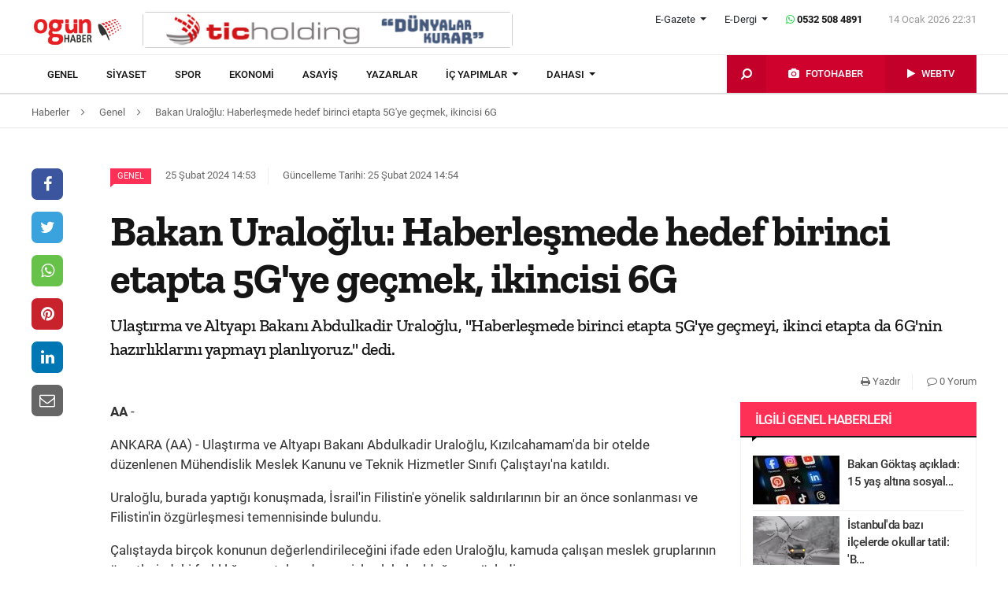

--- FILE ---
content_type: text/html; charset=UTF-8
request_url: https://www.ogunhaber.com/genel/bakan-uraloglu-haberlesmede-hedef-birinci-etapta-5gye-gecmek-ikincisi-6g-1-2665060h.html
body_size: 11433
content:
<!doctype html>
<html lang="tr"  itemId="https://www.ogunhaber.com/genel/bakan-uraloglu-haberlesmede-hedef-birinci-etapta-5gye-gecmek-ikincisi-6g-1-2665060h.html" itemType="http://schema.org/NewsArticle" itemScope="true" xmlns:og="http://opengraphprotocol.org/schema/" >
<head>
    <meta charset="utf-8">
            <meta name="viewport" content="width=device-width, initial-scale=1, shrink-to-fit=no">
        <meta name="csrf-token" content="NraGsbnbdOHtHaW3SumARACD60hAZc9meUd1WkHw"/>
    <link rel="stylesheet" href="https://assets.ogunhaber.com/css/style.css?v=61501202601">
                                                
    
            <link rel="amphtml" href="https://www.ogunhaber.com/amp/genel/bakan-uraloglu-haberlesmede-hedef-birinci-etapta-5gye-gecmek-ikincisi-6g-1-2665060h.html"/>
    
    <title>Bakan Uraloğlu: Haberleşmede hedef birinci etapta 5G&#039;ye geçmek, ikincisi 6G</title>
<meta name="csrf-token" content="NraGsbnbdOHtHaW3SumARACD60hAZc9meUd1WkHw"/>
<meta name="theme-color" content="#e20134"/>
<meta name="msapplication-navbutton-color" content="#e20134">
<meta name="apple-mobile-web-app-status-bar-style" content="#e20134">
<meta name="author" content="OGÜNhaber"/>
<meta property="og:site_name" content="OGÜN Haber - Günün Önemli Gelişmeleri, Son Dakika Haberler"/>
<meta property="og:url" content="https://www.ogunhaber.com/genel/bakan-uraloglu-haberlesmede-hedef-birinci-etapta-5gye-gecmek-ikincisi-6g-1-2665060h.html"/>

<meta property="description" content="Ulaştırma ve Altyapı Bakanı Abdulkadir Uraloğlu, &quot;Haberleşmede birinci etapta 5G&#039;ye geçmeyi, ikinci etapta da 6G&#039;nin hazırlıklarını yapmayı planlıyoruz.&quot; dedi. "/>
<meta property="keywords" content="Haber Türkiye&#039;de OGÜN&#039;de okunur. Son dakika haberler, en son haberler, gazete haberleri, video haberler, haber turları, Cengiz Aygün yazıları"/>

<meta property="og:type" content="article"/>
<meta property="og:title" content="Bakan Uraloğlu: Haberleşmede hedef birinci etapta 5G&#039;ye geçmek, ikincisi 6G"/>
<meta property="og:description" content="Ulaştırma ve Altyapı Bakanı Abdulkadir Uraloğlu, &quot;Haberleşmede birinci etapta 5G&#039;ye geçmeyi, ikinci etapta da 6G&#039;nin hazırlıklarını yapmayı planlıyoruz.&quot; dedi. "/>
<meta property="og:image" content="https://assets.ogunhaber.com/images/no-image-square.png"/>

<meta name="image" itemprop="image" content="https://assets.ogunhaber.com/images/no-image-square.png"/>
    <meta name="thumbnail" itemprop="thumbnailUrl" content="https://assets.ogunhaber.com/images/no-image-square.png"/>

<meta property="twitter:site" content=""/>
<meta property="twitter:creator" content=""/>
<meta property="twitter:card" content="summary"/>
<meta property="twitter:url" content="https://www.ogunhaber.com/genel/bakan-uraloglu-haberlesmede-hedef-birinci-etapta-5gye-gecmek-ikincisi-6g-1-2665060h.html"/>
<meta property="twitter:domain" content="https://www.ogunhaber.com"/>
<meta property="twitter:title" content=" Bakan Uraloğlu: Haberleşmede hedef birinci etapta 5G&#039;ye geçmek, ikincisi 6G"/>
<meta property="twitter:description" content="Ulaştırma ve Altyapı Bakanı Abdulkadir Uraloğlu, &quot;Haberleşmede birinci etapta 5G&#039;ye geçmeyi, ikinci etapta da 6G&#039;nin hazırlıklarını yapmayı planlıyoruz.&quot; dedi. "/>
<meta property="twitter:image" content="https://assets.ogunhaber.com/images/no-image-square.png"/>
<meta http-equiv="content-language" content="tr-TR"/>
<meta itemprop="inLanguage" content="tr-TR"/>

            <meta name="robots" content="index follow">
    
    <meta property="article:published" itemprop="datePublished" content="2024-02-25T14:53:25+03:00"/>
    <meta property="article:modified" itemprop="dateModified" content="2024-02-25T14:54:14+03:00"/>
    <meta name="genre" itemprop="genre" content="News"/>
    <meta itemprop="isFamilyFriendly" content="True"/>
<meta itemprop="publishingPrinciples" content="https://www.ogunhaber.com/sayfa/hukuka-aykirilik"/>
<meta name="url" itemprop="url" content="https://www.ogunhaber.com/genel/bakan-uraloglu-haberlesmede-hedef-birinci-etapta-5gye-gecmek-ikincisi-6g-1-2665060h.html"/>
<link rel="canonical" href="https://www.ogunhaber.com/genel/bakan-uraloglu-haberlesmede-hedef-birinci-etapta-5gye-gecmek-ikincisi-6g-1-2665060h.html"/>
<link rel='dns-prefetch' href='//fonts.gstatic.com'/>
<link rel="alternate" type="application/rss+xml" href="https://www.ogunhaber.com/rss">
    <link rel="alternate" type="application/rss+xml" href="https://www.ogunhaber.com/rss/sosyalmedya">
        <style type="text/css">
        header .header-nav {
                            background-color: #ffffff;
                                        border-bottom: 2px solid#dedede;
                }
                        body header .header-nav .nav-container .navbar .navbar-menu li > a {
            color: #141414 !important;
        }
                                   body header .header-nav .nav-container .navbar .navbar-menu li > a:hover, .body header .header-nav .nav-container .navbar .navbar-menu li > a:active, body header .navbar .header-nav .nav-container .navbar .navbar-menu li > a:focus {
            color: #313131 !important;
        }
        
                            body header .navbar .media-menu nav ul li.photo-news, body header .navbar .media-menu nav ul li.photo-news {
            background-color: #cf022e !important;
        }
        
                            body header .navbar .media-menu nav ul li.photo-news:active, body header .navbar .media-menu nav ul li.photo-news:focus, body header .navbar .media-menu nav ul li.photo-news:hover, body header .navbar .navbar-right nav ul li.photo-news:active, body header .navbar .navbar-right nav ul li.photo-news:focus, body header .navbar .navbar-right nav ul li.photo-news:hover {
            background-color: #cf022e  !important;
        }
        
                            header .media-menu nav ul li.photo-news a .circle-icon, header .navbar-right nav ul li.photo-news a .circle-icon {
            color: #e20134  !important;
        }
        
                            header .media-menu nav ul li.photo-news a span {
            color: #ffffff  !important;
        }
        
                            header .media-menu nav ul li.television, header .navbar-right nav ul li.television {
            background-color: #c2002a  !important;
        }
        
                    header .media-menu nav ul li.television:active, header .media-menu nav ul li.television:focus, header .media-menu nav ul li.television:hover, header .navbar-right nav ul li.television:active, header .navbar-right nav ul li.television:focus, header .navbar-right nav ul li.television:hover {
                background-color: #c2002a  !important;
            }
        
                            header .media-menu nav ul li.television a span {
            color: #ffffff  !important;
        }
        
                            header .media-menu nav ul li.television a .circle-icon, header .navbar-right nav ul li.television a .circle-icon {
            color: #e20134  !important;
        }
        
                    header .media-menu nav ul li.fast-search, header .media-menu nav ul li.fast-search button.search-btn, header .navbar-right nav ul li.fast-search button.search-btn {
                background-color: #c2002a !important;
            }
        
                    header .media-menu nav ul li.fast-search button.search-btn:hover, header .navbar-right nav ul li.fast-search button.search-btn:hover, header .media-menu nav ul li.fast-search button.search-btn:active, header .navbar-right nav ul li.fast-search button.search-btn:active, header .media-menu nav ul li.fast-search button.search-btn:focus, header .navbar-right nav ul li.fast-search button.search-btn:focus {
                background-color: #e00232  !important;
            }
        
                    header .media-menu nav ul li.fast-search i {
                color: #ffffff;
            }
        
         header .navbar-menu.collapse.show, header .navbar-menu.show {
                            border-top: 1px solid #000000 !important;
                                        background-color: #ffffff;
                    }

                    body header .navbar .navbar-menu.show .navbar-nav li>a {
                color: #141414 !important;
            }
        
                    header .navbar-menu.show .navbar-nav li > a:hover, header .navbar-menu.show .navbar-nav li > a:active, header .navbar-menu.show .navbar-nav li > a:focus {
                color: #313131 !important;
            }
        
                    header .navbar-menu.collapse.show .navbar-nav li, header .navbar-menu.show .navbar-nav li {
                border-bottom: 1px solid #f1f1f1;
            }
        
                    .popular-news ul li .news-order{
                border:3px solid #ff3055;
                border-right:0;
            }
            .widget .widget-title{
                background-color: #ff3055;
                color: #ffffff;
            }
        
    </style>
	<!-- Start Alexa Certify Javascript -->
<script type="text/javascript">
_atrk_opts = { atrk_acct:"o66ci1aoZM00qN", domain:"ogunhaber.com",dynamic: true};
(function() { var as = document.createElement('script'); as.type = 'text/javascript'; as.async = true; as.src = "https://certify-js.alexametrics.com/atrk.js"; var s = document.getElementsByTagName('script')[0];s.parentNode.insertBefore(as, s); })();
</script>
<noscript><img src="https://certify.alexametrics.com/atrk.gif?account=o66ci1aoZM00qN" style="display:none" height="1" width="1" alt="" /></noscript>
<!-- End Alexa Certify Javascript -->  
</head>
<body>
    <header>
    <div class="top-bar">
        <div class="container">
            <div class="section">
                <div class="col">
                    <div class="pull-left">
                        <a class="logo" href="https://www.ogunhaber.com" itemprop="url">
                            <img itemprop="logo" src="https://www.ogunhaber.com/upload/img/2019/07/31/5921d747-c8a1-42c3-9a2d-4202162ead87.png" alt="OGÜN Haber - Günün Önemli Gelişmeleri, Son Dakika Haberler"/>
                        </a>
                    </div>
                                            <div class="h-ads">
                            <picture><img  class="b-lazy" src="[data-uri]" data-src="https://www.ogunhaber.com/upload/img/2020/04/24/a95dbab4-fb13-4c04-8f72-36df8afd3b44.png" alt="TİC Holding Header" /><noscript><img src="https://www.ogunhaber.com/upload/img/2020/04/24/a95dbab4-fb13-4c04-8f72-36df8afd3b44.png" alt="TİC Holding Header" /></noscript><picture>
                        </div>
                                        <div class="pull-right">
                        <div class="head-right">

                            <div class="header-info">
                                <ul>
                                                                            <li class="l-menu dropdown">
                        <span class="dropdown-toggle t-item" id="newspaper-menus" data-toggle="dropdown" aria-haspopup="true" aria-expanded="false">
                            E-Gazete
                        </span>
                                            <div class="dropdown-menu" aria-labelledby="newspaper-menus">
                                                                                                    <a class="dropdown-item" href="https://www.ogunhaber.com/yayin/ogun-gazetesi">Ogün Gazetesi</a>
                                                                                                    <a class="dropdown-item" href="https://www.ogunhaber.com/yayin/guzel-vatan-gazetesi">Güzel Vatan Gazetesi</a>
                                                                                                    <a class="dropdown-item" href="https://www.ogunhaber.com/yayin/enerji-dunyasi-gazetesi">Enerji Dünyası Gazetesi</a>
                                                                                            </div>
                                        </li>
                                                                                                                <li class="l-menu dropdown">
                        <span class="dropdown-toggle t-item" id="magazine-menus" data-toggle="dropdown" aria-haspopup="true" aria-expanded="false">
                            E-Dergi
                        </span>
                                            <div class="dropdown-menu" aria-labelledby="magazine-menus">
                                                                                                    <a class="dropdown-item" href="https://www.ogunhaber.com/yayin/minikkus-dergisi">Minikkuş Dergisi</a>


                                                                                                    <a class="dropdown-item" href="https://www.ogunhaber.com/yayin/seyyah-turizm-dergisi">Seyyah Turizm Dergisi</a>


                                                                                            </div>
                                        </li>
                                                                        <li>
                                        <div class="whatsapp-contact"><a href="#"><i class="fa fa-whatsapp"></i> 0532 508 4891</a></div>
                                    </li>
                                    <li>
                                        <div class="current-time"><span class="currentTime"></span></div>
                                    </li>
                                </ul>
                            </div>
                            <div class="clearfix"></div>
                                                    </div>
                        <nav class="media-buttons">
                            <ul>
                                <li role="menuitem"><a href="https://www.ogunhaber.com/fotohaber" itemprop="url"><i class="fa fa-camera menu-icon"></i></a></li>
                                <li role="menuitem"><a href="https://www.ogunhaber.com/webtv" itemprop="url"><i class="fa fa-play menu-icon"></i></a></li>
                            </ul>
                        </nav>
                        <button class="navbar-toggler" type="button" data-toggle="collapse" data-target="#menu" aria-controls="menu" aria-expanded="false" aria-label="Menü">
                            <span class="navbar-toggler-icon"></span>
                        </button>
                    </div>
                </div>
            </div>
        </div>
    </div>
    <div id="header-nav" class="header-nav">
        <div class="container nav-container">
            <nav id="navbar" class="navbar">
                <div class="navbar-menu" id="menu" itemscope itemtype="https://www.schema.org/SiteNavigationElement">
                    <ul class="navbar-nav">
                        <li class="fixed-logo">
                            <a href="https://www.ogunhaber.com" itemprop="url">
                                <img itemprop="logo" src="https://assets.ogunhaber.com/images/fixed-logo.png" alt="OGÜN Haber - Günün Önemli Gelişmeleri, Son Dakika Haberler"/>
                            </a>
                        </li>
                                                                                    <li role="menuitem"><a itemprop="url" href="https://www.ogunhaber.com/genel"><span itemprop="name">Genel</span></a></li>
                                                            <li role="menuitem"><a itemprop="url" href="https://www.ogunhaber.com/siyaset"><span itemprop="name">Siyaset</span></a></li>
                                                            <li role="menuitem"><a itemprop="url" href="https://www.ogunhaber.com/spor"><span itemprop="name">Spor</span></a></li>
                                                            <li role="menuitem"><a itemprop="url" href="https://www.ogunhaber.com/ekonomi"><span itemprop="name">Ekonomi</span></a></li>
                                                            <li role="menuitem"><a itemprop="url" href="https://www.ogunhaber.com/asayis"><span itemprop="name">Asayiş</span></a></li>
                                                    
                        <li role="menuitem"><a itemprop="url" href="https://www.ogunhaber.com/yazarlar"><span itemprop="name">Yazarlar</span></a></li>
                                                    <li role="menuitem" class="dropdown">
                                <a class="dropdown-toggle" href="#" id="specialMenus" role="button" data-toggle="dropdown" aria-haspopup="true" aria-expanded="false">
                                    İÇ YAPIMLAR
                                </a>
                                <div class="dropdown-menu" aria-labelledby="specialMenus">
                                    <div class="dropdown-wrapper">
                                                                                    <a class="dropdown-item" href="https://www.ogunhaber.com/roportaj" itemprop="url"><span itemprop="name">Röportaj</span></a>
                                                                                    <a class="dropdown-item" href="https://www.ogunhaber.com/webtv/gun-ozetleri" itemprop="url"><span itemprop="name">Gün Özetleri</span></a>
                                                                                    <a class="dropdown-item" href="https://www.ogunhaber.com/webtv/video-roportaj" itemprop="url"><span itemprop="name">Video Röportaj</span></a>
                                                                                    <a class="dropdown-item" href="https://www.ogunhaber.com/webtv/beyaz-tuval" itemprop="url"><span itemprop="name">Beyaz Tuval</span></a>
                                                                                    <a class="dropdown-item" href="https://www.ogunhaber.com/webtv/mutlu-eden-haberler" itemprop="url"><span itemprop="name">Mutlu Eden Haberler</span></a>
                                                                                    <a class="dropdown-item" href="https://www.ogunhaber.com/webtv/1-kelime-1-hikaye" itemprop="url"><span itemprop="name">1 Kelime 1 Hikaye</span></a>
                                                                                
                                        
                                        
                                        
                                        
                                        
                                        
                                        
                                        
                                        
                                    </div>
                                </div>
                            </li>
                                                                            <li role="menuitem" class="dropdown">
                                <a class="dropdown-toggle" href="#" id="otherMenus" role="button" data-toggle="dropdown" aria-haspopup="true" aria-expanded="false">
                                    DAHASI
                                </a>
                                <div class="dropdown-menu" aria-labelledby="otherMenus">
                                    <div class="dropdown-wrapper">
                                                                                    <a class="dropdown-item" href="https://www.ogunhaber.com/magazin" itemprop="url"><span itemprop="name">Magazin</span></a>
                                                                                    <a class="dropdown-item" href="https://www.ogunhaber.com/dunya" itemprop="url"><span itemprop="name">Dünya</span></a>
                                                                                    <a class="dropdown-item" href="https://www.ogunhaber.com/kultur-sanat" itemprop="url"><span itemprop="name">Kültür-Sanat</span></a>
                                                                                    <a class="dropdown-item" href="https://www.ogunhaber.com/egitim" itemprop="url"><span itemprop="name">Eğitim</span></a>
                                                                                    <a class="dropdown-item" href="https://www.ogunhaber.com/saglik" itemprop="url"><span itemprop="name">Sağlık</span></a>
                                                                                    <a class="dropdown-item" href="https://www.ogunhaber.com/yasam" itemprop="url"><span itemprop="name">Yaşam</span></a>
                                                                                    <a class="dropdown-item" href="https://www.ogunhaber.com/otomobil" itemprop="url"><span itemprop="name">Otomobil</span></a>
                                                                                    <a class="dropdown-item" href="https://www.ogunhaber.com/seyyah" itemprop="url"><span itemprop="name">Seyyah</span></a>
                                                                                    <a class="dropdown-item" href="https://www.ogunhaber.com/enerji" itemprop="url"><span itemprop="name">Enerji</span></a>
                                                                                    <a class="dropdown-item" href="https://www.ogunhaber.com/koronavirus" itemprop="url"><span itemprop="name">Koronavirüs</span></a>
                                                                                    <a class="dropdown-item" href="https://www.ogunhaber.com/moda" itemprop="url"><span itemprop="name">Moda</span></a>
                                                                                    <a class="dropdown-item" href="https://www.ogunhaber.com/yerel" itemprop="url"><span itemprop="name">Yerel</span></a>
                                                                                    <a class="dropdown-item" href="https://www.ogunhaber.com/medya" itemprop="url"><span itemprop="name">Medya</span></a>
                                                                                    <a class="dropdown-item" href="https://www.ogunhaber.com/teknoloji" itemprop="url"><span itemprop="name">Teknoloji</span></a>
                                                                                    <a class="dropdown-item" href="https://www.ogunhaber.com/nasil-yapilir" itemprop="url"><span itemprop="name">Nasıl Yapılır ?</span></a>
                                                                            </div>
                                </div>
                            </li>
                                                                            <li class="lm-menu dropdown">
                                <a class="dropdown-toggle" href="#" id="newspaperPublications" role="button" data-toggle="dropdown" aria-haspopup="true" aria-expanded="false">
                                    E-Gazete
                                </a>
                                <div class="dropdown-menu" aria-labelledby="newspaperPublications">
                                    <div class="dropdown-wrapper">
                                                                                    <a class="dropdown-item" href="https://www.ogunhaber.com/yayin/ogun-gazetesi">Ogün Gazetesi</a>
                                                                                    <a class="dropdown-item" href="https://www.ogunhaber.com/yayin/guzel-vatan-gazetesi">Güzel Vatan Gazetesi</a>
                                                                                    <a class="dropdown-item" href="https://www.ogunhaber.com/yayin/enerji-dunyasi-gazetesi">Enerji Dünyası Gazetesi</a>
                                                                            </div>
                                </div>
                            </li>
                                                                            <li class="lm-menu dropdown">
                                <a class="dropdown-toggle" href="#" id="magazinePublications" role="button" data-toggle="dropdown" aria-haspopup="true" aria-expanded="false">
                                    E-Dergi
                                </a>
                                <div class="dropdown-menu" aria-labelledby="magazinePublications">
                                    <div class="dropdown-wrapper">
                                                                                    <a class="dropdown-item" href="https://www.ogunhaber.com/yayin/minikkus-dergisi">Minikkuş Dergisi</a>
                                                                                    <a class="dropdown-item" href="https://www.ogunhaber.com/yayin/seyyah-turizm-dergisi">Seyyah Turizm Dergisi</a>
                                                                            </div>
                                </div>
                            </li>
                                            </ul>
                    <div class="media-menu">
                        <nav itemscope itemtype="https://www.schema.org/SiteNavigationElement">
                            <ul>
                                <li role="menuitem" class="fast-search">
                                    <button class="search-btn"><i class="fa fa-search fa-rotate-90"></i></button>
                                </li>
                                <li role="menuitem" class="photo-news"><a href="https://www.ogunhaber.com/fotohaber" itemprop="url"><i class="fa fa-camera menu-icon"></i> <span itemprop="name">FOTOHABER</span></a></li>
                                <li role="menuitem" class="television"><a href="https://www.ogunhaber.com/webtv" itemprop="url"><i class="fa fa-play menu-icon"></i> <span itemprop="name">WEBTV</span></a></li>
                            </ul>
                        </nav>
                    </div>
                </div>
            </nav>
        </div>
        <div class="search-plugin d-none">
    <div class="container">
        <form method="GET" id="search-form" action="https://www.ogunhaber.com/arama">

            <div class="search-bar">
                <input class="form-control" type="search" name="q" id="search-input" placeholder="Ara">
                <button type="button" class="search-close-btn"><i class="fa fa-times-thin"></i></button>
            </div>
            <button type="submit" id="search-btn" tabindex="-1" class="search-submit-btn"></button>

        </form>
    </div>
</div>
    </div>
</header>
<div class="clearfix"></div>


     
    <div class="breadcrumbs">
    <ol class="breadcrumb" vocab="https://schema.org/" typeof="BreadcrumbList">
        <li property="itemListElement" typeof="ListItem">
            <a href="https://www.ogunhaber.com" property="item" typeof="WebPage">
                <span property="name">Haberler</span>
            </a>
            <span class="d-none" property="position">1</span>
        </li>
                    <li property="itemListElement" typeof="ListItem">
                <a href="https://www.ogunhaber.com/genel" property="item" typeof="WebPage">
                    <span property="name">Genel</span>
                </a>
                <span class="d-none" property="position">2</span>
            </li>
                            <li property="itemListElement" typeof="ListItem">
                <a href="https://www.ogunhaber.com/genel/bakan-uraloglu-haberlesmede-hedef-birinci-etapta-5gye-gecmek-ikincisi-6g-1-2665060h.html" property="item" typeof="WebPage">
                    <span property="name">Bakan Uraloğlu: Haberleşmede hedef birinci etapta 5G'ye geçmek, ikincisi 6G</span>
                </a>
                <span class="d-none" property="position">3</span>
            </li>
            </ol>
</div>
<div class="clearfix"></div>    <div class="posts-details">
        <main id="wrapper" class="post-container" data-id="2665060">
            <div class="left-right-ads">
                                            </div>
                        <div class="article-row">
            <div class="article-head">
                <div class="fixed-share">
    <div class="fixed-social">
        <ul class="news-share">
            <li class="facebook"><a class="ssk ssk-facebook" href="javascript:void(0);"><i class="fa fa-facebook"></i></a></li>
            <li class="twitter"><a class="ssk ssk-twitter" href="javascript:void(0);"><i class="fa fa-twitter"></i></a></li>
            <li class="whatsapp"><a class="ssk ssk-whatsapp" href="javascript:void(0);"><i class="fa fa-whatsapp"></i></a></li>
            <li class="pinterest"><a class="ssk ssk-pinterest" href="javascript:void(0);"><i class="fa fa-pinterest"></i></a></li>
            <li class="linkedin"><a class="ssk ssk-linkedin" href="javascript:void(0);"><i class="fa fa-linkedin"></i></a></li>
            <li class="email"><a class="ssk ssk-email" href="javascript:void(0);"><i class="fa fa-envelope-o"></i></a></li>
        </ul>
    </div>
</div>
                <div class="article-header">
                    <div class="article-property">
                        <ul>
                            <li>
                                                                    <a href="https://www.ogunhaber.com/genel" class="category-term" itemprop="articleSection">Genel</a>
                                                                <time itemprop="datePublished" datetime="2024-02-25T14:53:25+03:00">25 Şubat 2024 14:53</time>
                            </li>
                            <li class="news-updated-time">
                                <time itemprop="dateModified" datetime="2024-02-25T14:54:14+03:00">Güncelleme Tarihi: 25 Şubat 2024 14:54</time>
                            </li>
                                                    </ul>
                    </div>
                    <h1 itemProp="headline">Bakan Uraloğlu: Haberleşmede hedef birinci etapta 5G'ye geçmek, ikincisi 6G</h1>
                    <div class="summary" itemprop="description">
                                                    Ulaştırma ve Altyapı Bakanı Abdulkadir Uraloğlu, "Haberleşmede birinci etapta 5G'ye geçmeyi, ikinci etapta da 6G'nin hazırlıklarını yapmayı planlıyoruz." dedi. 
                                            </div>
                    <div class="by-author" itemProp="organization" itemscope="" itemType="http://schema.org/Organization" itemID="https://www.ogunhaber.com">
                        <a href="https://www.ogunhaber.com" itemprop="url">
                            <span itemprop="name">OGÜNhaber</span>
                        </a>
                    </div>
                    <div class="inline-properties">
                        <a itemprop="mainEntityOfPage" href="https://www.ogunhaber.com/genel/bakan-uraloglu-haberlesmede-hedef-birinci-etapta-5gye-gecmek-ikincisi-6g-1-2665060h.html"><span itemprop="name">Bakan Uraloğlu: Haberleşmede hedef birinci etapta 5G'ye geçmek, ikincisi 6G</span></a>
                    </div>
                    <div class="article-property-box">
                        <div class="news-stats">
                            <ul>
                                <li><a href="javascript:window.print()"><i class="fa fa-print"></i> Yazdır</a></li>
                                <li><a href="#comments"><i class="fa fa-comment-o"></i> 0 Yorum</a></li>
                            </ul>
                        </div>
                    </div>
                </div>
            </div>
            <div class="article-section">
                <div class="article-container">
                    <article class="article">
                                                                        <div class="article-content" itemProp="articleBody">
                            <strong>AA</strong> - 
                            <p>ANKARA (AA) - Ulaştırma ve Altyapı Bakanı Abdulkadir Uraloğlu, Kızılcahamam'da bir otelde düzenlenen Mühendislik Meslek Kanunu ve Teknik Hizmetler Sınıfı Çalıştayı'na katıldı.</p><p>Uraloğlu, burada yaptığı konuşmada, İsrail'in Filistin'e yönelik saldırılarının bir an önce sonlanması ve Filistin'in özgürleşmesi temennisinde bulundu.</p><p>Çalıştayda birçok konunun değerlendirileceğini ifade eden Uraloğlu, kamuda çalışan meslek gruplarının ücretlerindeki farklılığın arz-talep dengesiyle alakalı olduğunu söyledi.</p><p>Uraloğlu, hiçbir meslek grubunu ötekileştirmeden, bir bütünün parçaları şeklinde, doğru planlamayla, önce hangi meslek grubuna ihtiyaç varsa onun yetiştirilmesi gerektiğini bildirdi.</p><p>Liyakat sahibi çalışanlara sahip çıkılması gerektiğini vurgulayan Uraloğlu, "Biz, bütün elemanlarımızı, teknik personelimizi, mühendislerimizi iyi yetiştireceğiz. Onların haklarını aramada da sendikalar gerçekten kıymetli, güzel hizmetler yapıyor. Çünkü tek taraflı bakarak her şeyi göremezsiniz. Birilerinin size farklı bakış açılarını da göstermesi gerekir." diye konuştu.</p><p>Cumhurbaşkanı Recep Tayyip Erdoğan'ın gerek başbakanlığı gerekse cumhurbaşkanlığı döneminde çalışanların birçok hakkının teslim edildiğini dile getiren Uraloğlu, "Sizin taleplerinizi, bizim taleplerimizi karşıladı. Bundan sonra da karşılayacak lider ve irade Sayın Recep Tayyip Erdoğan'dır." değerlendirmesinde bulundu.</p>Haberleşmede hedef birinci etapta 5G'ye geçmek, ikincisi 6G<p>Uraloğlu, Türkiye'de 660 bin civarında çalışan mühendis olduğu bilgisini verdi. Bakanlık olarak yük, yolcu ve data taşıdıklarına dikkati çeken Uraloğlu, şunları kaydetti:</p><p>"AK Parti hükümetleri döneminde 22 yılda yaklaşık 273 milyar dolarlık ulaştırma ve altyapı yatırımı yaptık. Bundan sonra da 2053'e kadar yaklaşık 200 milyar dolarlık daha yatırım yapacağız, bunu planladık. Kara yolunda 2028'e kadar 2 bin kilometreye yakın otoyol yapacağız. Demir yollarındaki 14 bin kilometre olan uzunluğumuzu yaklaşık 18 bin kilometreye çıkaracağız. Hava yolundaki 57 havalimanımızı 61'e çıkaracağız. Deniz ticaretini geliştirerek 'mavi vatan'daki etkinliğimizi artıracağız ve haberleşmede birinci etapta 5G'ye geçmeyi, ikinci etapta da 6G'nin hazırlıklarını yapmayı planlıyoruz. Buradaki çalıştayda gündem olan kanun ve hakların savunulması için biz de gerekli mevzuat düzenlemelerini ulaştırma alanında yapmak istiyoruz. Adil erişimi, verimliliği artırmak istiyoruz. Güveni artırmak toplumun refahını yükseltmek ve ulaşım alanında dünya sıralamasındaki yerimizi yükseltmek hedeflerimiz arasında."</p><p>Türkiye'nin bulunduğu coğrafyanın önemine değinen Uraloğlu, "Tarihin hangi dönemine bakarsanız bakın bu coğrafya kıymetli olmuş. Sadece 4 saatlik uçuşla 67 ülkeye gidebiliyoruz. Yaklaşık 1,5 milyarlık nüfus ve 40 dolarlık bir gayrisafi milli hasıla var ve yaklaşık 8,5 trilyon dolarlık ticaret hacmine sahibiz." dedi.</p><p>Türkiye üzerinden geçecek koridorlara yönelik çalışmaları anlatan Uraloğlu, Kalkınma Yolu koridorunun, tamamlandığında sadece bir ulaşım hattı olmayacağını, aynı zamanda bir güvenlik koridoru olacağını dile getirdi.</p>"Çukurova Havalimanı'nı önümüzdeki ay hizmete açmış olacağız"<p>Uraloğlu, kara yollarında birçok iş yaptıklarını ve çok fazla yük taşındığını belirterek, buradaki yükün demir yolları tarafına aktarılması gerektiğini söyledi.</p><p>Akıllı şehirler, yollar ve elektrikli araçlara yönelik projeler yapacaklarını aktaran Uraloğlu, bölünmüş yol ağında, teknolojik köprülere, viyadüklerden tünellere, demir yolundan havalimanlarına kadar birçok projeyi hayata geçirdiklerini bildirdi.</p><p>Uraloğlu, hizmetleri herkese yönelik yaptıklarına işaret ederek, şöyle konuştu:</p><p>"Bunun örneği İstanbul'dur, Ankara'dır, İzmir'dir, bütün Türkiye'dir. Siyasi tercihinden dolayı asla cezalandırmadık, hizmetimize devam ettik. Daha güzel hizmetler yapabilmek için büyükşehirlerle, mahalli belediyelerle işbirliği halinde gitmemizde fayda var. Onun için şu önümüzdeki 31 Mart'taki mahalli seçimler hepimiz için kıymetli. Pazartesi günü inşallah Kazlıçeşme ile Sirkeci arasındaki çevreci bir projeyi hizmete açacağız. Turgut Altınok Başkanımız ile de konuştuk, Ankara'yı Esenboğa'ya bağlamak için bir proje revizyonu yapıyoruz, Cumhurbaşkanı'mıza da bunu arz ettik. Onu da önümüzdeki süreçte hayata geçirmeyi planlıyoruz. Antalya Havalimanı'nı ciddi şekilde genişletiyoruz. Devam eden projelerden Trabzon'a yeni bir havalimanı planlıyoruz, yeterli değil. Yozgat ve Bayburt-Gümüşhane devam ediyor, onları önümüzdeki süreçte bitireceğiz. Çukurova'yı da önümüzdeki ay bitirerek hizmete açmış olacağız."</p><p>Uraloğlu, denizciliğin de kendileri için kıymetli olduğuna işaret ederek, liman sayısını 217'den 255'e çıkaracaklarını ve yeşil liman uygulamalarını başlatacaklarını sözlerine ekledi.<br></p><br><p>Muhabir: Ayşe Böcüoğlu Bodur</p>
                        </div>
                        <div class="clearfix"></div>
                        <footer>

                                <ul class="share-post">
                                    <li class="whatsapp"><a class="ssk ssk-whatsapp" href="javascript:;"><i class="fa fa-whatsapp"></i> Whatsapp</a></li>
                                    <li class="facebook"><a class="ssk ssk-facebook" href="javascript:;"><i class="fa fa-facebook"></i> Facebook</a></li>
                                    <li class="twitter"><a class="ssk ssk-twitter" href="javascript:void(0);"><i class="fa fa-twitter"></i> Twitter</a></li>
                                    <li class="pinterest"><a class="ssk ssk-pinterest" href="javascript:void(0);"><i class="fa fa-pinterest"></i> Pinterest</a></li>
                                    <li class="linkedin"><a class="ssk ssk-linkedin" href="javascript:void(0);"><i class="fa fa-linkedin"></i> Linkedin</a></li>
                                    <li class="mail"><a class="ssk ssk-email" href="javascript:void(0);"><i class="fa fa-envelope-o"></i> E-posta</a></li>
                                </ul>

                        </footer>
                    </article>
                                        
                </div>
                <div class="article-sidebar">
                    <aside class="widget">
        <h2 class="widget-title">İlgili Genel Haberleri</h2>
        <ul class="top-news">
            <li class="media">
    <a href="https://www.ogunhaber.com/genel/bakan-goktas-acikladi-15-yas-altina-sosyal-medya-yasagi-geliyor-tarih-verildi-2996932h.html">
        <picture>
<img class="b-lazy "  data src="https://assets.ogunhaber.com/images/lazy.gif" data-src="https://www.ogunhaber.com/upload/img/2026/01/06/40c9561c-d412-46f1-8762-a373a34222d3-related-post-1.jpg"  alt="Bakan Göktaş açıkladı: 15 yaş altına sosyal medya yasağı geliyor, tarih verildi" wıdth="" height="" />
</picture>

            <noscript>
                <picture>
                    
                    <img  src="https://www.ogunhaber.com/upload/img/2026/01/06/40c9561c-d412-46f1-8762-a373a34222d3-related-post-1.jpg" alt="Bakan Göktaş açıkladı: 15 yaş altına sosyal medya yasağı geliyor, tarih verildi" />
                </picture>
            </noscript>
    </a>
    <a href="https://www.ogunhaber.com/genel/bakan-goktas-acikladi-15-yas-altina-sosyal-medya-yasagi-geliyor-tarih-verildi-2996932h.html">Bakan Göktaş açıkladı: 15 yaş altına sosyal...</a>
</li><li class="media">
    <a href="https://www.ogunhaber.com/genel/istanbulda-bazi-ilcelerde-okullar-tatil-buzlanma-riski-2996789h.html">
        <picture>
<img class="b-lazy "  data src="https://assets.ogunhaber.com/images/lazy.gif" data-src="https://www.ogunhaber.com/upload/img/2026/01/01/6532fd22-d024-4e81-aaf2-6407648cb576-related-post-1.png"  alt="İstanbul&#039;da bazı ilçelerde okullar tatil: &#039;Buzlanma riski&#039;" wıdth="" height="" />
</picture>

            <noscript>
                <picture>
                    
                    <img  src="https://www.ogunhaber.com/upload/img/2026/01/01/6532fd22-d024-4e81-aaf2-6407648cb576-related-post-1.png" alt="İstanbul&#039;da bazı ilçelerde okullar tatil: &#039;Buzlanma riski&#039;" />
                </picture>
            </noscript>
    </a>
    <a href="https://www.ogunhaber.com/genel/istanbulda-bazi-ilcelerde-okullar-tatil-buzlanma-riski-2996789h.html">İstanbul'da bazı ilçelerde okullar tatil: 'B...</a>
</li><li class="media">
    <a href="https://www.ogunhaber.com/genel/istanbul-yeni-yila-kutlamalarla-girdi-2996765h.html">
        <picture>
<img class="b-lazy "  data src="https://assets.ogunhaber.com/images/lazy.gif" data-src="https://www.ogunhaber.com/upload/img/2026/01/01/6014133a-b097-408a-a949-47f5e8e31d42-related-post-1.png"  alt="İstanbul yeni yıla kutlamalarla girdi" wıdth="" height="" />
</picture>

            <noscript>
                <picture>
                    
                    <img  src="https://www.ogunhaber.com/upload/img/2026/01/01/6014133a-b097-408a-a949-47f5e8e31d42-related-post-1.png" alt="İstanbul yeni yıla kutlamalarla girdi" />
                </picture>
            </noscript>
    </a>
    <a href="https://www.ogunhaber.com/genel/istanbul-yeni-yila-kutlamalarla-girdi-2996765h.html">İstanbul yeni yıla kutlamalarla girdi</a>
</li><li class="media">
    <a href="https://www.ogunhaber.com/genel/lpg-tuplerinde-takip-sistemi-icin-son-tarih-degisti-sure-uzatildi-2996739h.html">
        <picture>
<img class="b-lazy "  data src="https://assets.ogunhaber.com/images/lazy.gif" data-src="https://www.ogunhaber.com/upload/img/2025/12/31/75995ca4-12ac-456b-973c-43b59256eac3-related-post-1.png"  alt="LPG tüplerinde takip sistemi için son tarih değişti: Süre uzatıldı" wıdth="" height="" />
</picture>

            <noscript>
                <picture>
                    
                    <img  src="https://www.ogunhaber.com/upload/img/2025/12/31/75995ca4-12ac-456b-973c-43b59256eac3-related-post-1.png" alt="LPG tüplerinde takip sistemi için son tarih değişti: Süre uzatıldı" />
                </picture>
            </noscript>
    </a>
    <a href="https://www.ogunhaber.com/genel/lpg-tuplerinde-takip-sistemi-icin-son-tarih-degisti-sure-uzatildi-2996739h.html">LPG tüplerinde takip sistemi için son tarih...</a>
</li><li class="media">
    <a href="https://www.ogunhaber.com/genel/van-bitlis-kara-yoluna-cig-dustu-2996791h.html">
        <picture>
<img class="b-lazy "  data src="https://assets.ogunhaber.com/images/lazy.gif" data-src="https://www.ogunhaber.com/upload/img/2026/01/01/fdfa9bf5-df84-4fda-af0d-1a22ff93e0b0-related-post-1.png"  alt="Van-Bitlis kara yoluna çığ düştü" wıdth="" height="" />
</picture>

            <noscript>
                <picture>
                    
                    <img  src="https://www.ogunhaber.com/upload/img/2026/01/01/fdfa9bf5-df84-4fda-af0d-1a22ff93e0b0-related-post-1.png" alt="Van-Bitlis kara yoluna çığ düştü" />
                </picture>
            </noscript>
    </a>
    <a href="https://www.ogunhaber.com/genel/van-bitlis-kara-yoluna-cig-dustu-2996791h.html">Van-Bitlis kara yoluna çığ düştü</a>
</li>        </ul>
    </aside>
                                    </div>
            </div>
        </div>
                        </main>
        <div class="related-news">
        <div class="container">
            <div class="section">
                <div class="part-24">
                    <h2 class="line-title">Bu Haberler İlginizi Çekebilir</h2>
                </div>
                <div class="news-categories">
                                            <article class="news-first-group">
                            <header>
                                <a href="https://www.ogunhaber.com/genel/tuncer-bakirhan-hakan-fidan-diplomat-mi-yoksa-asker-mi-2997094h.html">
                                    <picture>
<source media="(max-width: 321px)" data-srcset="https://www.ogunhaber.com/upload/img/2026/01/11/6a50293b-9fc0-42e6-95bf-e2a370375c13-related-posts-6.png">
<source media="(max-width: 376px)" data-srcset="https://www.ogunhaber.com/upload/img/2026/01/11/6a50293b-9fc0-42e6-95bf-e2a370375c13-related-posts-5.png">
<source media="(max-width: 426px)" data-srcset="https://www.ogunhaber.com/upload/img/2026/01/11/6a50293b-9fc0-42e6-95bf-e2a370375c13-related-posts-4.png">
<source media="(max-width: 769px)" data-srcset="https://www.ogunhaber.com/upload/img/2026/01/11/6a50293b-9fc0-42e6-95bf-e2a370375c13-related-posts-3.png">
<source media="(max-width: 1025px)" data-srcset="https://www.ogunhaber.com/upload/img/2026/01/11/6a50293b-9fc0-42e6-95bf-e2a370375c13-related-posts-2.png">
<img class="b-lazy "  data src="https://assets.ogunhaber.com/images/lazy.gif" data-src="https://www.ogunhaber.com/upload/img/2026/01/11/6a50293b-9fc0-42e6-95bf-e2a370375c13-related-posts-1.png"  alt="Tuncer Bakırhan: Hakan Fidan, diplomat mı yoksa asker mi?" wıdth="308" height="156" />
</picture>

            <noscript>
                <picture>
                    <source media="(max-width: 321px)" srcset="https://www.ogunhaber.com/upload/img/2026/01/11/6a50293b-9fc0-42e6-95bf-e2a370375c13-related-posts-6.png">
<source media="(max-width: 376px)" srcset="https://www.ogunhaber.com/upload/img/2026/01/11/6a50293b-9fc0-42e6-95bf-e2a370375c13-related-posts-5.png">
<source media="(max-width: 426px)" srcset="https://www.ogunhaber.com/upload/img/2026/01/11/6a50293b-9fc0-42e6-95bf-e2a370375c13-related-posts-4.png">
<source media="(max-width: 769px)" srcset="https://www.ogunhaber.com/upload/img/2026/01/11/6a50293b-9fc0-42e6-95bf-e2a370375c13-related-posts-3.png">
<source media="(max-width: 1025px)" srcset="https://www.ogunhaber.com/upload/img/2026/01/11/6a50293b-9fc0-42e6-95bf-e2a370375c13-related-posts-2.png">

                    <img  src="https://www.ogunhaber.com/upload/img/2026/01/11/6a50293b-9fc0-42e6-95bf-e2a370375c13-related-posts-1.png" alt="Tuncer Bakırhan: Hakan Fidan, diplomat mı yoksa asker mi?" />
                </picture>
            </noscript>
                                </a>
                                                                    <div class="category-canonical">
                                        <a href="https://ogunhaber.com/genel">Genel</a>
                                    </div>
                                                            </header>
                            <section>
                                <a href="https://www.ogunhaber.com/genel/tuncer-bakirhan-hakan-fidan-diplomat-mi-yoksa-asker-mi-2997094h.html" class="news-link">Tuncer Bakırhan: Hakan Fidan, diplomat mı yoksa asker mi?</a>
                            </section>
                        </article>
                                            <article class="news-first-group">
                            <header>
                                <a href="https://www.ogunhaber.com/genel/istanbul-da-dizi-ve-film-cekimlerinde-yeni-donem-saat-siniri-getirildi-iste-yeni-kurallar-2997106h.html">
                                    <picture>
<source media="(max-width: 321px)" data-srcset="https://www.ogunhaber.com/upload/img/2026/01/12/076eb2e2-a62e-4ce9-bca8-f576c5ba5c03-related-posts-6.png">
<source media="(max-width: 376px)" data-srcset="https://www.ogunhaber.com/upload/img/2026/01/12/076eb2e2-a62e-4ce9-bca8-f576c5ba5c03-related-posts-5.png">
<source media="(max-width: 426px)" data-srcset="https://www.ogunhaber.com/upload/img/2026/01/12/076eb2e2-a62e-4ce9-bca8-f576c5ba5c03-related-posts-4.png">
<source media="(max-width: 769px)" data-srcset="https://www.ogunhaber.com/upload/img/2026/01/12/076eb2e2-a62e-4ce9-bca8-f576c5ba5c03-related-posts-3.png">
<source media="(max-width: 1025px)" data-srcset="https://www.ogunhaber.com/upload/img/2026/01/12/076eb2e2-a62e-4ce9-bca8-f576c5ba5c03-related-posts-2.png">
<img class="b-lazy "  data src="https://assets.ogunhaber.com/images/lazy.gif" data-src="https://www.ogunhaber.com/upload/img/2026/01/12/076eb2e2-a62e-4ce9-bca8-f576c5ba5c03-related-posts-1.png"  alt="İstanbul’da dizi ve film çekimlerinde yeni dönem: Saat sınırı getirildi, işte yeni kurallar..." wıdth="308" height="156" />
</picture>

            <noscript>
                <picture>
                    <source media="(max-width: 321px)" srcset="https://www.ogunhaber.com/upload/img/2026/01/12/076eb2e2-a62e-4ce9-bca8-f576c5ba5c03-related-posts-6.png">
<source media="(max-width: 376px)" srcset="https://www.ogunhaber.com/upload/img/2026/01/12/076eb2e2-a62e-4ce9-bca8-f576c5ba5c03-related-posts-5.png">
<source media="(max-width: 426px)" srcset="https://www.ogunhaber.com/upload/img/2026/01/12/076eb2e2-a62e-4ce9-bca8-f576c5ba5c03-related-posts-4.png">
<source media="(max-width: 769px)" srcset="https://www.ogunhaber.com/upload/img/2026/01/12/076eb2e2-a62e-4ce9-bca8-f576c5ba5c03-related-posts-3.png">
<source media="(max-width: 1025px)" srcset="https://www.ogunhaber.com/upload/img/2026/01/12/076eb2e2-a62e-4ce9-bca8-f576c5ba5c03-related-posts-2.png">

                    <img  src="https://www.ogunhaber.com/upload/img/2026/01/12/076eb2e2-a62e-4ce9-bca8-f576c5ba5c03-related-posts-1.png" alt="İstanbul’da dizi ve film çekimlerinde yeni dönem: Saat sınırı getirildi, işte yeni kurallar..." />
                </picture>
            </noscript>
                                </a>
                                                                    <div class="category-canonical">
                                        <a href="https://ogunhaber.com/genel">Genel</a>
                                    </div>
                                                            </header>
                            <section>
                                <a href="https://www.ogunhaber.com/genel/istanbul-da-dizi-ve-film-cekimlerinde-yeni-donem-saat-siniri-getirildi-iste-yeni-kurallar-2997106h.html" class="news-link">İstanbul’da dizi ve film çekimlerinde yeni dönem: Saat sınırı getirildi, işte yeni kurallar...</a>
                            </section>
                        </article>
                                            <article class="news-first-group">
                            <header>
                                <a href="https://www.ogunhaber.com/genel/suruculer-dikkat-anadolu-otoyolu-istanbul-yonu-kapandi-2996774h.html">
                                    <picture>
<source media="(max-width: 321px)" data-srcset="https://www.ogunhaber.com/upload/img/2026/01/01/562970da-a607-4018-a95c-1413fa888c6e-related-posts-6.png">
<source media="(max-width: 376px)" data-srcset="https://www.ogunhaber.com/upload/img/2026/01/01/562970da-a607-4018-a95c-1413fa888c6e-related-posts-5.png">
<source media="(max-width: 426px)" data-srcset="https://www.ogunhaber.com/upload/img/2026/01/01/562970da-a607-4018-a95c-1413fa888c6e-related-posts-4.png">
<source media="(max-width: 769px)" data-srcset="https://www.ogunhaber.com/upload/img/2026/01/01/562970da-a607-4018-a95c-1413fa888c6e-related-posts-3.png">
<source media="(max-width: 1025px)" data-srcset="https://www.ogunhaber.com/upload/img/2026/01/01/562970da-a607-4018-a95c-1413fa888c6e-related-posts-2.png">
<img class="b-lazy "  data src="https://assets.ogunhaber.com/images/lazy.gif" data-src="https://www.ogunhaber.com/upload/img/2026/01/01/562970da-a607-4018-a95c-1413fa888c6e-related-posts-1.png"  alt="Sürücüler dikkat: Anadolu Otoyolu İstanbul yönü kapandı" wıdth="308" height="156" />
</picture>

            <noscript>
                <picture>
                    <source media="(max-width: 321px)" srcset="https://www.ogunhaber.com/upload/img/2026/01/01/562970da-a607-4018-a95c-1413fa888c6e-related-posts-6.png">
<source media="(max-width: 376px)" srcset="https://www.ogunhaber.com/upload/img/2026/01/01/562970da-a607-4018-a95c-1413fa888c6e-related-posts-5.png">
<source media="(max-width: 426px)" srcset="https://www.ogunhaber.com/upload/img/2026/01/01/562970da-a607-4018-a95c-1413fa888c6e-related-posts-4.png">
<source media="(max-width: 769px)" srcset="https://www.ogunhaber.com/upload/img/2026/01/01/562970da-a607-4018-a95c-1413fa888c6e-related-posts-3.png">
<source media="(max-width: 1025px)" srcset="https://www.ogunhaber.com/upload/img/2026/01/01/562970da-a607-4018-a95c-1413fa888c6e-related-posts-2.png">

                    <img  src="https://www.ogunhaber.com/upload/img/2026/01/01/562970da-a607-4018-a95c-1413fa888c6e-related-posts-1.png" alt="Sürücüler dikkat: Anadolu Otoyolu İstanbul yönü kapandı" />
                </picture>
            </noscript>
                                </a>
                                                                    <div class="category-canonical">
                                        <a href="https://ogunhaber.com/genel">Genel</a>
                                    </div>
                                                            </header>
                            <section>
                                <a href="https://www.ogunhaber.com/genel/suruculer-dikkat-anadolu-otoyolu-istanbul-yonu-kapandi-2996774h.html" class="news-link">Sürücüler dikkat: Anadolu Otoyolu İstanbul yönü kapandı</a>
                            </section>
                        </article>
                                            <article class="news-first-group">
                            <header>
                                <a href="https://www.ogunhaber.com/genel/cumhurbaskani-erdogandan-yeni-yil-mesaji-5-2996756h.html">
                                    <picture>
<source media="(max-width: 321px)" data-srcset="https://www.ogunhaber.com/upload/img/2025/12/31/04d64ba1-a97d-407e-b92b-39d34ad265f8-related-posts-6.png">
<source media="(max-width: 376px)" data-srcset="https://www.ogunhaber.com/upload/img/2025/12/31/04d64ba1-a97d-407e-b92b-39d34ad265f8-related-posts-5.png">
<source media="(max-width: 426px)" data-srcset="https://www.ogunhaber.com/upload/img/2025/12/31/04d64ba1-a97d-407e-b92b-39d34ad265f8-related-posts-4.png">
<source media="(max-width: 769px)" data-srcset="https://www.ogunhaber.com/upload/img/2025/12/31/04d64ba1-a97d-407e-b92b-39d34ad265f8-related-posts-3.png">
<source media="(max-width: 1025px)" data-srcset="https://www.ogunhaber.com/upload/img/2025/12/31/04d64ba1-a97d-407e-b92b-39d34ad265f8-related-posts-2.png">
<img class="b-lazy "  data src="https://assets.ogunhaber.com/images/lazy.gif" data-src="https://www.ogunhaber.com/upload/img/2025/12/31/04d64ba1-a97d-407e-b92b-39d34ad265f8-related-posts-1.png"  alt="Cumhurbaşkanı Erdoğan&#039;dan yeni yıl mesajı" wıdth="308" height="156" />
</picture>

            <noscript>
                <picture>
                    <source media="(max-width: 321px)" srcset="https://www.ogunhaber.com/upload/img/2025/12/31/04d64ba1-a97d-407e-b92b-39d34ad265f8-related-posts-6.png">
<source media="(max-width: 376px)" srcset="https://www.ogunhaber.com/upload/img/2025/12/31/04d64ba1-a97d-407e-b92b-39d34ad265f8-related-posts-5.png">
<source media="(max-width: 426px)" srcset="https://www.ogunhaber.com/upload/img/2025/12/31/04d64ba1-a97d-407e-b92b-39d34ad265f8-related-posts-4.png">
<source media="(max-width: 769px)" srcset="https://www.ogunhaber.com/upload/img/2025/12/31/04d64ba1-a97d-407e-b92b-39d34ad265f8-related-posts-3.png">
<source media="(max-width: 1025px)" srcset="https://www.ogunhaber.com/upload/img/2025/12/31/04d64ba1-a97d-407e-b92b-39d34ad265f8-related-posts-2.png">

                    <img  src="https://www.ogunhaber.com/upload/img/2025/12/31/04d64ba1-a97d-407e-b92b-39d34ad265f8-related-posts-1.png" alt="Cumhurbaşkanı Erdoğan&#039;dan yeni yıl mesajı" />
                </picture>
            </noscript>
                                </a>
                                                                    <div class="category-canonical">
                                        <a href="https://ogunhaber.com/genel">Genel</a>
                                    </div>
                                                            </header>
                            <section>
                                <a href="https://www.ogunhaber.com/genel/cumhurbaskani-erdogandan-yeni-yil-mesaji-5-2996756h.html" class="news-link">Cumhurbaşkanı Erdoğan'dan yeni yıl mesajı</a>
                            </section>
                        </article>
                                    </div>
                            </div>
        </div>
    </div>
    </div>
    <footer id="footer">
    <div class="container">
        <div class="section">
            <div class="footer-property">
                <a href="https://www.ogunhaber.com">
                    <img src="https://assets.ogunhaber.com/images/f-logo.png" alt="OGÜN Haber - Günün Önemli Gelişmeleri, Son Dakika Haberler">
                </a>
                <div class="feed">
                    <a href="#" class="btn btn-add"><i class="icon-add"></i> Haberi sitene ekle</a>
                    <a href="https://www.ogunhaber.com/rss" class="btn btn-rss"><i class="fa fa-rss"></i></a>
                </div>
            </div>
            <div class="footer-menu">
                <strong class="f-title">Popüler Konular</strong>
                <div class="section" itemscope itemtype="https://www.schema.org/SiteNavigationElement">
                                                                        <div class="part">
                                                                    <ul>
                                                                                    <li role="menuitem"><a href="https://www.ogunhaber.com/genel" itemprop="url"><span itemprop="name">Genel</span></a></li>
                                                                                    <li role="menuitem"><a href="https://www.ogunhaber.com/siyaset" itemprop="url"><span itemprop="name">Siyaset</span></a></li>
                                                                                    <li role="menuitem"><a href="https://www.ogunhaber.com/spor" itemprop="url"><span itemprop="name">Spor</span></a></li>
                                                                                    <li role="menuitem"><a href="https://www.ogunhaber.com/ekonomi" itemprop="url"><span itemprop="name">Ekonomi</span></a></li>
                                                                            </ul>
                                                            </div>
                                                    <div class="part">
                                                                    <ul>
                                                                                    <li role="menuitem"><a href="https://www.ogunhaber.com/asayis" itemprop="url"><span itemprop="name">Asayiş</span></a></li>
                                                                                    <li role="menuitem"><a href="https://www.ogunhaber.com/magazin" itemprop="url"><span itemprop="name">Magazin</span></a></li>
                                                                                    <li role="menuitem"><a href="https://www.ogunhaber.com/dunya" itemprop="url"><span itemprop="name">Dünya</span></a></li>
                                                                                    <li role="menuitem"><a href="https://www.ogunhaber.com/kultur-sanat" itemprop="url"><span itemprop="name">Kültür-Sanat</span></a></li>
                                                                            </ul>
                                                            </div>
                                                    <div class="part">
                                                                    <ul>
                                                                                    <li role="menuitem"><a href="https://www.ogunhaber.com/egitim" itemprop="url"><span itemprop="name">Eğitim</span></a></li>
                                                                                    <li role="menuitem"><a href="https://www.ogunhaber.com/saglik" itemprop="url"><span itemprop="name">Sağlık</span></a></li>
                                                                                    <li role="menuitem"><a href="https://www.ogunhaber.com/yasam" itemprop="url"><span itemprop="name">Yaşam</span></a></li>
                                                                                    <li role="menuitem"><a href="https://www.ogunhaber.com/otomobil" itemprop="url"><span itemprop="name">Otomobil</span></a></li>
                                                                            </ul>
                                                            </div>
                                                    <div class="part">
                                                                    <ul>
                                                                                    <li role="menuitem"><a href="https://www.ogunhaber.com/seyyah" itemprop="url"><span itemprop="name">Seyyah</span></a></li>
                                                                                    <li role="menuitem"><a href="https://www.ogunhaber.com/enerji" itemprop="url"><span itemprop="name">Enerji</span></a></li>
                                                                                    <li role="menuitem"><a href="https://www.ogunhaber.com/koronavirus" itemprop="url"><span itemprop="name">Koronavirüs</span></a></li>
                                                                                    <li role="menuitem"><a href="https://www.ogunhaber.com/moda" itemprop="url"><span itemprop="name">Moda</span></a></li>
                                                                            </ul>
                                                            </div>
                                                    <div class="part">
                                                                    <ul>
                                                                                    <li role="menuitem"><a href="https://www.ogunhaber.com/yerel" itemprop="url"><span itemprop="name">Yerel</span></a></li>
                                                                                    <li role="menuitem"><a href="https://www.ogunhaber.com/medya" itemprop="url"><span itemprop="name">Medya</span></a></li>
                                                                                    <li role="menuitem"><a href="https://www.ogunhaber.com/teknoloji" itemprop="url"><span itemprop="name">Teknoloji</span></a></li>
                                                                                    <li role="menuitem"><a href="https://www.ogunhaber.com/nasil-yapilir" itemprop="url"><span itemprop="name">Nasıl Yapılır ?</span></a></li>
                                                                            </ul>
                                                            </div>
                                                            </div>
            </div>
            <div class="footer-social">
                                    <div class="mobile-app">
                                                    <a href="#"><img src="https://assets.ogunhaber.com/images/ios.jpg" alt="Apple"></a>
                                                                            <a href="#"><img src="https://assets.ogunhaber.com/images/android.jpg" alt="Android"></a>
                                            </div>
                                <div class="social-media">
                    <ul class="social-links">
                                                    <li><a href="https://www.facebook.com/ogunhaber" target="_blank"><i class="fa fa-facebook"></i></a></li>
                                                                            <li><a href="https://twitter.com/OGUNhaber"><i class="fa fa-twitter"></i></a></li>
                                                                            <li><a href="https://www.instagram.com/ogunhaber/"><i class="fa fa-instagram"></i></a></li>
                                                                            <li><a href="#"><i class="fa fa-youtube-play"></i></a></li>
                                            </ul>
                </div>
            </div>
        </div>
    </div>
    <div class="footer-bottom">
        <div class="container">
            <div class="part-24">
                <div class="f-links">
                    <ul itemscope itemtype="https://www.schema.org/SiteNavigationElement">
                        <li role="menuitem"><a href="https://www.ogunhaber.com" itemprop="url"><span itemprop="name">Ana sayfa</span></a></li>
                        <li role="menuitem"><a href="https://www.ogunhaber.com/sayfa/kunye" itemprop="url"><span itemprop="name">Künye</span></a></li>
                        <li role="menuitem"><a href="https://www.ogunhaber.com/sayfa/hukuka-aykirilik" itemprop="url"><span itemprop="name">Hukuka Aykırılık</span></a></li>
                        <li role="menuitem"><a target="_blank" href="https://abone.ogunhaber.com" itemprop="url"><span itemprop="name">Abonelik</span></a></li>
                        <li role="menuitem"><a href="https://www.ogunhaber.com/iletisim" itemprop="url"><span itemprop="name">İletişim</span></a></li>
                    </ul>
                    <div class="copyright">
                        Tüm hakları saklıdır © 2006 - <span itemProp="copyrightYear">2026</span>
                        <span itemProp="publisher copyrightHolder provider sourceOrganization" itemscope=""
                              itemType="https://schema.org/NewsMediaOrganization"
                              itemID="https://www.ogunhaber.com">
                                <meta itemProp="diversityPolicy" content="https://www.ogunhaber.com/"/>
                                <meta itemProp="ethicsPolicy" content="https://www.ogunhaber.com"/>
                                <meta itemProp="url" content="https://www.ogunhaber.com"/>
                        <meta itemProp="foundingDate" content="05-09-07"/>
                        <span itemProp="logo" itemscope="" itemType="https://schema.org/ImageObject">
                            <meta itemProp="url" content="https://assets.ogunhaber.com/images/logo.png"/>
                        <span itemProp="name">OGÜN Haber - Günün Önemli Gelişmeleri, Son Dakika Haberler</span>
                                                        <meta itemProp="sameAs" content="https://www.facebook.com/ogunhaber"/>
                                                                                        <meta itemProp="sameAs" content="https://twitter.com/OGUNhaber"/>
                                                                                        <meta itemProp="sameAs" content="#"/>
                                                                                        <meta itemProp="sameAs" content="https://www.instagram.com/ogunhaber/"/>
                                                                                        <meta itemProp="sameAs" content="#"/>
                                                    </span>
                        </span>. Kaynak gösterilmeden kısmen veya tamamen kullanılamaz.
                    </div>
                </div>



            </div>
        </div>
    </div>
    <div class="desktopVersion ">
        <a href="https://www.ogunhaber.com?isDesktop=1">Web Görünümüne Geç</a>
    </div>
</footer>


<script src="https://www.gstatic.com/firebasejs/5.2.0/firebase-app.js"></script>
<script src="https://www.gstatic.com/firebasejs/5.2.0/firebase-messaging.js"></script>
<script type="text/javascript">
    var FcmConfig = {
        apiKey: "AIzaSyARFHJNdxQHhNr8puCgIIamNCdoHX6cSrQ",
        messagingSenderId: "934310238234",
        vapidKey: "BMia_0Jbiq6xdrFoyJV3x_KHm6nwbK8LxkoachOMQ0YP9G_PjviZxmqq0KBs6DUuxtG5FezJG25vHvDSVJL3c2M",
        ckey: "ogunfcm"
    };
</script>
<script src="https://assets.ogunhaber.com/js/app.js"></script>
<!-- Global site tag (gtag.js) - Google Analytics -->
<script async src="https://www.googletagmanager.com/gtag/js?id=UA-154979778-9"></script>
<script>
  window.dataLayer = window.dataLayer || [];
  function gtag(){dataLayer.push(arguments);}
  gtag('js', new Date());

  gtag('config', 'UA-154979778-9');
</script>


<!-- Yandex.Metrika counter -->
<script type="text/javascript" >
   (function(m,e,t,r,i,k,a){m[i]=m[i]||function(){(m[i].a=m[i].a||[]).push(arguments)};
   m[i].l=1*new Date();k=e.createElement(t),a=e.getElementsByTagName(t)[0],k.async=1,k.src=r,a.parentNode.insertBefore(k,a)})
   (window, document, "script", "https://mc.yandex.ru/metrika/tag.js", "ym");

   ym(34238210, "init", {
        clickmap:true,
        trackLinks:true,
        accurateTrackBounce:true,
        webvisor:true
   });
</script>
<noscript><div><img src="https://mc.yandex.ru/watch/34238210" style="position:absolute; left:-9999px;" alt="" /></div></noscript>
<!-- /Yandex.Metrika counter -->
<div style="display:none"> 
<a href="https://www.duabahcesi.net/" title="islami sohbet">islami sohbet</a>
</div>
<strong><span style="overflow: auto; position: absolute; height: 0pt; width: 0pt;">
<a href="https://www.sohbest.org" title="dini chat">dini chat</a>
</span></pre></strong>
<strong><span style="overflow: auto; position: absolute; height: 0pt; width: 0pt;">
<a href="https://www.sohbetc.net" title="sohbet odaları">sohbet odaları</a>
</span></pre></strong>


</body>
</html>
